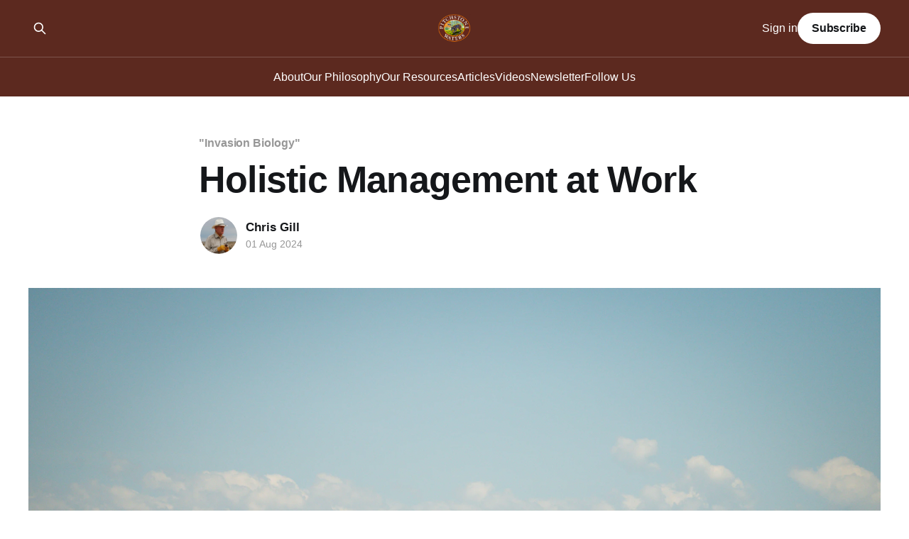

--- FILE ---
content_type: text/html; charset=utf-8
request_url: https://www.pitchstonewaters.com/holistic-management-at-work/
body_size: 6448
content:
<!DOCTYPE html>
<html lang="en">
<head>

    <title>Holistic Management at Work</title>
    <meta charset="utf-8" />
    <meta http-equiv="X-UA-Compatible" content="IE=edge" />
    <meta name="HandheldFriendly" content="True" />
    <meta name="viewport" content="width=device-width, initial-scale=1.0" />
    
    <link rel="preload" as="style" href="https://www.pitchstonewaters.com/assets/built/screen.css?v=1cc07f6e44" />
    <link rel="preload" as="script" href="https://www.pitchstonewaters.com/assets/built/casper.js?v=1cc07f6e44" />

    <link rel="stylesheet" type="text/css" href="https://www.pitchstonewaters.com/assets/built/screen.css?v=1cc07f6e44" />

    <meta name="description" content="Holistic management uses a long term planning process that assigns to environmental and social outcomes the same importance as profits">
    <link rel="icon" href="https://www.pitchstonewaters.com/content/images/size/w256h256/2024/08/pitchstone_waters_logo_SECONDARY.png" type="image/png">
    <link rel="canonical" href="https://www.pitchstonewaters.com/holistic-management-at-work/">
    <meta name="referrer" content="no-referrer-when-downgrade">
    
    <meta property="og:site_name" content="Pitchstone Waters">
    <meta property="og:type" content="article">
    <meta property="og:title" content="Holistic Management at Work">
    <meta property="og:description" content="Holistic management uses a long term planning process that assigns to environmental and social outcomes the same importance as profits">
    <meta property="og:url" content="https://www.pitchstonewaters.com/holistic-management-at-work/">
    <meta property="og:image" content="https://images.unsplash.com/photo-1568413831168-65c293297d2e?ixid&#x3D;MnwxMjA3fDB8MHxwaG90by1wYWdlfHx8fGVufDB8fHx8&amp;ixlib&#x3D;rb-1.2.1&amp;auto&#x3D;format&amp;fit&#x3D;crop&amp;w&#x3D;1950&amp;q&#x3D;80">
    <meta property="article:published_time" content="2024-08-01T07:50:10.000Z">
    <meta property="article:modified_time" content="2024-08-10T14:05:42.000Z">
    <meta property="article:tag" content="&amp;quot;Invasion Biology&amp;quot;">
    <meta property="article:tag" content="Animal Growth">
    <meta property="article:tag" content="Bio-Diversity">
    <meta property="article:tag" content="Cattle">
    <meta property="article:tag" content="Conservation">
    <meta property="article:tag" content="Continuous Grazing">
    <meta property="article:tag" content="Cows">
    <meta property="article:tag" content="Cows and Quail">
    <meta property="article:tag" content="Elk Removals">
    <meta property="article:tag" content="food safety">
    <meta property="article:tag" content="food-supply">
    <meta property="article:tag" content="habitat restoration">
    <meta property="article:tag" content="Management Plan">
    <meta property="article:tag" content="Multi-Paddock Grazing">
    <meta property="article:tag" content="Videos">
    <meta property="article:tag" content="Wildlife Management">
    <meta property="article:tag" content="Articles">
    <meta property="article:tag" content="Our Philosophy">
    
    <meta property="article:publisher" content="https://www.facebook.com/pitchstonewaters/">
    <meta name="twitter:card" content="summary_large_image">
    <meta name="twitter:title" content="Holistic Management at Work">
    <meta name="twitter:description" content="Holistic management uses a long term planning process that assigns to environmental and social outcomes the same importance as profits">
    <meta name="twitter:url" content="https://www.pitchstonewaters.com/holistic-management-at-work/">
    <meta name="twitter:image" content="https://images.unsplash.com/photo-1568413831168-65c293297d2e?ixid&#x3D;MnwxMjA3fDB8MHxwaG90by1wYWdlfHx8fGVufDB8fHx8&amp;ixlib&#x3D;rb-1.2.1&amp;auto&#x3D;format&amp;fit&#x3D;crop&amp;w&#x3D;1950&amp;q&#x3D;80">
    <meta name="twitter:label1" content="Written by">
    <meta name="twitter:data1" content="Chris Gill">
    <meta name="twitter:label2" content="Filed under">
    <meta name="twitter:data2" content="&quot;Invasion Biology&quot;, Animal Growth, Bio-Diversity, Cattle, Conservation, Continuous Grazing, Cows, Cows and Quail, Elk Removals, food safety, food-supply, habitat restoration, Management Plan, Multi-Paddock Grazing, Videos, Wildlife Management, Articles, Our Philosophy">
    <meta name="twitter:site" content="@circleranchtx">
    <meta property="og:image:width" content="1200">
    <meta property="og:image:height" content="801">
    
    <script type="application/ld+json">
{
    "@context": "https://schema.org",
    "@type": "Article",
    "publisher": {
        "@type": "Organization",
        "name": "Pitchstone Waters",
        "url": "https://www.pitchstonewaters.com/",
        "logo": {
            "@type": "ImageObject",
            "url": "https://www.pitchstonewaters.com/content/images/2024/09/pitchstone_waters_logo_ghost.webp"
        }
    },
    "author": {
        "@type": "Person",
        "name": "Chris Gill",
        "image": {
            "@type": "ImageObject",
            "url": "https://secure.gravatar.com/avatar/76959090edde5433b3c3974cfef2dc81?s=512&d=blank&r=g",
            "width": 512,
            "height": 512
        },
        "url": "https://www.pitchstonewaters.com/author/chris-gill/",
        "sameAs": []
    },
    "headline": "Holistic Management at Work",
    "url": "https://www.pitchstonewaters.com/holistic-management-at-work/",
    "datePublished": "2024-08-01T07:50:10.000Z",
    "dateModified": "2024-08-10T14:05:42.000Z",
    "image": {
        "@type": "ImageObject",
        "url": "https://images.unsplash.com/photo-1568413831168-65c293297d2e?ixid=MnwxMjA3fDB8MHxwaG90by1wYWdlfHx8fGVufDB8fHx8&ixlib=rb-1.2.1&auto=format&fit=crop&w=1950&q=80",
        "width": 1200,
        "height": 801
    },
    "keywords": "\"Invasion Biology\", Animal Growth, Bio-Diversity, Cattle, Conservation, Continuous Grazing, Cows, Cows and Quail, Elk Removals, food safety, food-supply, habitat restoration, Management Plan, Multi-Paddock Grazing, Videos, Wildlife Management, Articles, Our Philosophy",
    "description": "\n\n\n\nHolistic management uses a long term planning process that assigns to environmental and social outcomes the same importance as profits.  In addition to being particularly suited to the deserts of far-West Texas, its grazing and wildlife practices will work anywhere in the West.\n\n\n \n\n\n\n\n\n﻿\n\n\n \n\n\nNOTE: this post was originally published to this site in 2012, on May 13, 2021, and again October 12 2021.\n\n\n",
    "mainEntityOfPage": "https://www.pitchstonewaters.com/holistic-management-at-work/"
}
    </script>

    <meta name="generator" content="Ghost 6.12">
    <link rel="alternate" type="application/rss+xml" title="Pitchstone Waters" href="https://www.pitchstonewaters.com/rss/">
    <script defer src="https://cdn.jsdelivr.net/ghost/portal@~2.56/umd/portal.min.js" data-i18n="true" data-ghost="https://www.pitchstonewaters.com/" data-key="2dc0b910275452cd2304594d61" data-api="https://pitchstone-waters.ghost.io/ghost/api/content/" data-locale="en" crossorigin="anonymous"></script><style id="gh-members-styles">.gh-post-upgrade-cta-content,
.gh-post-upgrade-cta {
    display: flex;
    flex-direction: column;
    align-items: center;
    font-family: -apple-system, BlinkMacSystemFont, 'Segoe UI', Roboto, Oxygen, Ubuntu, Cantarell, 'Open Sans', 'Helvetica Neue', sans-serif;
    text-align: center;
    width: 100%;
    color: #ffffff;
    font-size: 16px;
}

.gh-post-upgrade-cta-content {
    border-radius: 8px;
    padding: 40px 4vw;
}

.gh-post-upgrade-cta h2 {
    color: #ffffff;
    font-size: 28px;
    letter-spacing: -0.2px;
    margin: 0;
    padding: 0;
}

.gh-post-upgrade-cta p {
    margin: 20px 0 0;
    padding: 0;
}

.gh-post-upgrade-cta small {
    font-size: 16px;
    letter-spacing: -0.2px;
}

.gh-post-upgrade-cta a {
    color: #ffffff;
    cursor: pointer;
    font-weight: 500;
    box-shadow: none;
    text-decoration: underline;
}

.gh-post-upgrade-cta a:hover {
    color: #ffffff;
    opacity: 0.8;
    box-shadow: none;
    text-decoration: underline;
}

.gh-post-upgrade-cta a.gh-btn {
    display: block;
    background: #ffffff;
    text-decoration: none;
    margin: 28px 0 0;
    padding: 8px 18px;
    border-radius: 4px;
    font-size: 16px;
    font-weight: 600;
}

.gh-post-upgrade-cta a.gh-btn:hover {
    opacity: 0.92;
}</style>
    <script defer src="https://cdn.jsdelivr.net/ghost/sodo-search@~1.8/umd/sodo-search.min.js" data-key="2dc0b910275452cd2304594d61" data-styles="https://cdn.jsdelivr.net/ghost/sodo-search@~1.8/umd/main.css" data-sodo-search="https://pitchstone-waters.ghost.io/" data-locale="en" crossorigin="anonymous"></script>
    
    <link href="https://www.pitchstonewaters.com/webmentions/receive/" rel="webmention">
    <script defer src="/public/cards.min.js?v=1cc07f6e44"></script>
    <link rel="stylesheet" type="text/css" href="/public/cards.min.css?v=1cc07f6e44">
    <script defer src="/public/comment-counts.min.js?v=1cc07f6e44" data-ghost-comments-counts-api="https://www.pitchstonewaters.com/members/api/comments/counts/"></script>
    <script defer src="/public/member-attribution.min.js?v=1cc07f6e44"></script>
    <script defer src="/public/ghost-stats.min.js?v=1cc07f6e44" data-stringify-payload="false" data-datasource="analytics_events" data-storage="localStorage" data-host="https://www.pitchstonewaters.com/.ghost/analytics/api/v1/page_hit"  tb_site_uuid="3bde77c0-28b9-45c3-a9bf-32495a76dc74" tb_post_uuid="633c15c3-4f3f-456a-abe1-bd0fb909e681" tb_post_type="post" tb_member_uuid="undefined" tb_member_status="undefined"></script><style>:root {--ghost-accent-color: #5C291F;}</style>
    <!-- Fathom - beautiful, simple website analytics -->
<script src="https://cdn.usefathom.com/script.js" data-site="DXPSRBGB" defer></script>
<!-- / Fathom -->

</head>
<body class="post-template tag-invasion-biology tag-animal-growth tag-bio-diversity tag-cattle tag-conservation tag-continuous-grazing tag-cows tag-cows-and-quail tag-elk-removals tag-food-safety tag-food-supply tag-habitat-restoration tag-management-plan tag-multi-paddock-grazing tag-video tag-wildlife-management tag-blog tag-our-philosophy is-head-stacked has-sans-body has-cover">
<div class="viewport">

    <header id="gh-head" class="gh-head outer">
        <div class="gh-head-inner inner">
            <div class="gh-head-brand">
                <a class="gh-head-logo" href="https://www.pitchstonewaters.com">
                        <img src="https://www.pitchstonewaters.com/content/images/2024/09/pitchstone_waters_logo_ghost.webp" alt="Pitchstone Waters">
                </a>
                <button class="gh-search gh-icon-btn" aria-label="Search this site" data-ghost-search><svg xmlns="http://www.w3.org/2000/svg" fill="none" viewBox="0 0 24 24" stroke="currentColor" stroke-width="2" width="20" height="20"><path stroke-linecap="round" stroke-linejoin="round" d="M21 21l-6-6m2-5a7 7 0 11-14 0 7 7 0 0114 0z"></path></svg></button>
                <button class="gh-burger" aria-label="Main Menu"></button>
            </div>

            <nav class="gh-head-menu">
                <ul class="nav">
    <li class="nav-about"><a href="https://www.pitchstonewaters.com/about-pitchstone-waters/">About</a></li>
    <li class="nav-our-philosophy"><a href="https://www.pitchstonewaters.com/our-philosophy-wildlife-and-habitat-only-prosper-when-their-ecosystem-is-in-balance/">Our Philosophy</a></li>
    <li class="nav-our-resources"><a href="https://www.pitchstonewaters.com/our-resources-the-objective-of-biodiversity-conservation-is-to-maintain-viable-native-animal-and-plant-populations-of-all-kind/">Our Resources</a></li>
    <li class="nav-articles"><a href="https://www.pitchstonewaters.com/tag/blog/">Articles</a></li>
    <li class="nav-videos"><a href="https://www.pitchstonewaters.com/tag/video/">Videos</a></li>
    <li class="nav-newsletter"><a href="https://www.pitchstonewaters.com/newsletter/">Newsletter</a></li>
    <li class="nav-follow-us"><a href="https://www.pitchstonewaters.com/follow/">Follow Us</a></li>
</ul>

            </nav>

            <div class="gh-head-actions">
                    <button class="gh-search gh-icon-btn" aria-label="Search this site" data-ghost-search><svg xmlns="http://www.w3.org/2000/svg" fill="none" viewBox="0 0 24 24" stroke="currentColor" stroke-width="2" width="20" height="20"><path stroke-linecap="round" stroke-linejoin="round" d="M21 21l-6-6m2-5a7 7 0 11-14 0 7 7 0 0114 0z"></path></svg></button>
                    <div class="gh-head-members">
                                <a class="gh-head-link" href="#/portal/signin" data-portal="signin">Sign in</a>
                                <a class="gh-head-button" href="#/portal/signup" data-portal="signup">Subscribe</a>
                    </div>
            </div>
        </div>
    </header>

    <div class="site-content">
        



<main id="site-main" class="site-main">
<article class="article post tag-invasion-biology tag-animal-growth tag-bio-diversity tag-cattle tag-conservation tag-continuous-grazing tag-cows tag-cows-and-quail tag-elk-removals tag-food-safety tag-food-supply tag-habitat-restoration tag-management-plan tag-multi-paddock-grazing tag-video tag-wildlife-management tag-blog tag-our-philosophy ">

    <header class="article-header gh-canvas">

        <div class="article-tag post-card-tags">
                <span class="post-card-primary-tag">
                    <a href="/tag/invasion-biology/">&quot;Invasion Biology&quot;</a>
                </span>
        </div>

        <h1 class="article-title">Holistic Management at Work</h1>


        <div class="article-byline">
        <section class="article-byline-content">

            <ul class="author-list instapaper_ignore">
                <li class="author-list-item">
                    <a href="/author/chris-gill/" class="author-avatar" aria-label="Read more of Chris Gill">
                        <img class="author-profile-image" src="https://secure.gravatar.com/avatar/76959090edde5433b3c3974cfef2dc81?s&#x3D;512&amp;d&#x3D;blank&amp;r&#x3D;g" alt="Chris Gill" />
                    </a>
                </li>
            </ul>

            <div class="article-byline-meta">
                <h4 class="author-name"><a href="/author/chris-gill/">Chris Gill</a></h4>
                <div class="byline-meta-content">
                    <time class="byline-meta-date" datetime="2024-08-01">01 Aug 2024</time>
                </div>
            </div>

        </section>
        </div>

            <figure class="article-image">
                <img
                    srcset="https://images.unsplash.com/photo-1568413831168-65c293297d2e?ixid&#x3D;MnwxMjA3fDB8MHxwaG90by1wYWdlfHx8fGVufDB8fHx8&amp;ixlib&#x3D;rb-1.2.1&amp;auto&#x3D;format&amp;fit&#x3D;crop&amp;q&#x3D;80&amp;w&#x3D;300 300w,
                            https://images.unsplash.com/photo-1568413831168-65c293297d2e?ixid&#x3D;MnwxMjA3fDB8MHxwaG90by1wYWdlfHx8fGVufDB8fHx8&amp;ixlib&#x3D;rb-1.2.1&amp;auto&#x3D;format&amp;fit&#x3D;crop&amp;q&#x3D;80&amp;w&#x3D;600 600w,
                            https://images.unsplash.com/photo-1568413831168-65c293297d2e?ixid&#x3D;MnwxMjA3fDB8MHxwaG90by1wYWdlfHx8fGVufDB8fHx8&amp;ixlib&#x3D;rb-1.2.1&amp;auto&#x3D;format&amp;fit&#x3D;crop&amp;q&#x3D;80&amp;w&#x3D;1000 1000w,
                            https://images.unsplash.com/photo-1568413831168-65c293297d2e?ixid&#x3D;MnwxMjA3fDB8MHxwaG90by1wYWdlfHx8fGVufDB8fHx8&amp;ixlib&#x3D;rb-1.2.1&amp;auto&#x3D;format&amp;fit&#x3D;crop&amp;q&#x3D;80&amp;w&#x3D;2000 2000w"
                    sizes="(min-width: 1400px) 1400px, 92vw"
                    src="https://images.unsplash.com/photo-1568413831168-65c293297d2e?ixid&#x3D;MnwxMjA3fDB8MHxwaG90by1wYWdlfHx8fGVufDB8fHx8&amp;ixlib&#x3D;rb-1.2.1&amp;auto&#x3D;format&amp;fit&#x3D;crop&amp;q&#x3D;80&amp;w&#x3D;2000"
                    alt="Holistic Management at Work"
                />
            </figure>

    </header>

    <section class="gh-content gh-canvas">
        
<!--kg-card-begin: html-->
<blockquote><p><em><strong>Holistic management uses a long term planning process that assigns to environmental and social outcomes the same importance as profits.  In addition to being particularly suited to the deserts of far-West Texas, its grazing and wildlife practices will work </strong></em><b><i>anywhere in the West.</i></b></p>
<p>&nbsp;</p></blockquote>
<p><!--more--></p>
<p style="text-align: center;"><iframe loading="lazy" src="https://www.youtube.com/embed/zavLvBU9iwI" width="900" height="500" frameborder="0" allowfullscreen="allowfullscreen"><span data-mce-type="bookmark" style="display: inline-block; width: 0px; overflow: hidden; line-height: 0;" class="mce_SELRES_start">﻿</span></iframe></p>
<p>&nbsp;</p>
<p>NOTE: this post was originally published to this site in 2012, on May 13, 2021, and again October 12 2021.</p>

<!--kg-card-end: html-->

    </section>

        <section class="article-comments gh-canvas">
            
        <script defer src="https://cdn.jsdelivr.net/ghost/comments-ui@~1.3/umd/comments-ui.min.js" data-locale="en" data-ghost-comments="https://www.pitchstonewaters.com/" data-api="https://pitchstone-waters.ghost.io/ghost/api/content/" data-admin="https://pitchstone-waters.ghost.io/ghost/" data-key="2dc0b910275452cd2304594d61" data-title="null" data-count="true" data-post-id="66ae64c545c1a0000117d220" data-color-scheme="auto" data-avatar-saturation="60" data-accent-color="#5C291F" data-comments-enabled="all" data-publication="Pitchstone Waters" crossorigin="anonymous"></script>
    
        </section>

</article>
</main>




            <aside class="read-more-wrap outer">
                <div class="read-more inner">
                        
<article class="post-card post">

    <a class="post-card-image-link" href="/this-beaver-dam-is-so-huge-you-can-see-it-from-space/">

        <img class="post-card-image"
            srcset="https://images.unsplash.com/photo-1613980338836-0094138503c7?crop&#x3D;entropy&amp;cs&#x3D;tinysrgb&amp;fit&#x3D;max&amp;fm&#x3D;jpg&amp;ixid&#x3D;M3wxMTc3M3wwfDF8c2VhcmNofDV8fGJlYXZlciUyMGRhbXxlbnwwfHx8fDE3NjgyMzU4NjB8MA&amp;ixlib&#x3D;rb-4.1.0&amp;q&#x3D;80&amp;w&#x3D;300 300w,
                    https://images.unsplash.com/photo-1613980338836-0094138503c7?crop&#x3D;entropy&amp;cs&#x3D;tinysrgb&amp;fit&#x3D;max&amp;fm&#x3D;jpg&amp;ixid&#x3D;M3wxMTc3M3wwfDF8c2VhcmNofDV8fGJlYXZlciUyMGRhbXxlbnwwfHx8fDE3NjgyMzU4NjB8MA&amp;ixlib&#x3D;rb-4.1.0&amp;q&#x3D;80&amp;w&#x3D;600 600w,
                    https://images.unsplash.com/photo-1613980338836-0094138503c7?crop&#x3D;entropy&amp;cs&#x3D;tinysrgb&amp;fit&#x3D;max&amp;fm&#x3D;jpg&amp;ixid&#x3D;M3wxMTc3M3wwfDF8c2VhcmNofDV8fGJlYXZlciUyMGRhbXxlbnwwfHx8fDE3NjgyMzU4NjB8MA&amp;ixlib&#x3D;rb-4.1.0&amp;q&#x3D;80&amp;w&#x3D;1000 1000w,
                    https://images.unsplash.com/photo-1613980338836-0094138503c7?crop&#x3D;entropy&amp;cs&#x3D;tinysrgb&amp;fit&#x3D;max&amp;fm&#x3D;jpg&amp;ixid&#x3D;M3wxMTc3M3wwfDF8c2VhcmNofDV8fGJlYXZlciUyMGRhbXxlbnwwfHx8fDE3NjgyMzU4NjB8MA&amp;ixlib&#x3D;rb-4.1.0&amp;q&#x3D;80&amp;w&#x3D;2000 2000w"
            sizes="(max-width: 1000px) 400px, 800px"
            src="https://images.unsplash.com/photo-1613980338836-0094138503c7?crop&#x3D;entropy&amp;cs&#x3D;tinysrgb&amp;fit&#x3D;max&amp;fm&#x3D;jpg&amp;ixid&#x3D;M3wxMTc3M3wwfDF8c2VhcmNofDV8fGJlYXZlciUyMGRhbXxlbnwwfHx8fDE3NjgyMzU4NjB8MA&amp;ixlib&#x3D;rb-4.1.0&amp;q&#x3D;80&amp;w&#x3D;600"
            alt="This Beaver Dam is So Huge, You Can See It from Space"
            loading="lazy"
        />


    </a>

    <div class="post-card-content">

        <a class="post-card-content-link" href="/this-beaver-dam-is-so-huge-you-can-see-it-from-space/">
            <header class="post-card-header">
                <div class="post-card-tags">
                </div>
                <h2 class="post-card-title">
                    This Beaver Dam is So Huge, You Can See It from Space
                </h2>
            </header>
                <div class="post-card-excerpt">In Canada, a beaver family has built a dam extending 850m – that’s more than twice as long as the Hoover Dam. It’s so big it can be seen from outer space.</div>
        </a>

        <footer class="post-card-meta">
            <time class="post-card-meta-date" datetime="2026-01-19">19 Jan 2026</time>
                <script
    data-ghost-comment-count="696522ed67a4860001053c8d"
    data-ghost-comment-count-empty=""
    data-ghost-comment-count-singular="comment"
    data-ghost-comment-count-plural="comments"
    data-ghost-comment-count-tag="span"
    data-ghost-comment-count-class-name=""
    data-ghost-comment-count-autowrap="true"
>
</script>
        </footer>

    </div>

</article>
                        
<article class="post-card post">

    <a class="post-card-image-link" href="/the-shocking-solar-farm-bird-deaths-the-mainstream-media-arent-telling-you-about/">

        <img class="post-card-image"
            srcset="https://images.unsplash.com/photo-1629726797843-618688139f5a?crop&#x3D;entropy&amp;cs&#x3D;tinysrgb&amp;fit&#x3D;max&amp;fm&#x3D;jpg&amp;ixid&#x3D;M3wxMTc3M3wwfDF8c2VhcmNofDI2fHxzb2xhciUyMGZhcm1zfGVufDB8fHx8MTc1OTg0NDAwM3ww&amp;ixlib&#x3D;rb-4.1.0&amp;q&#x3D;80&amp;w&#x3D;300 300w,
                    https://images.unsplash.com/photo-1629726797843-618688139f5a?crop&#x3D;entropy&amp;cs&#x3D;tinysrgb&amp;fit&#x3D;max&amp;fm&#x3D;jpg&amp;ixid&#x3D;M3wxMTc3M3wwfDF8c2VhcmNofDI2fHxzb2xhciUyMGZhcm1zfGVufDB8fHx8MTc1OTg0NDAwM3ww&amp;ixlib&#x3D;rb-4.1.0&amp;q&#x3D;80&amp;w&#x3D;600 600w,
                    https://images.unsplash.com/photo-1629726797843-618688139f5a?crop&#x3D;entropy&amp;cs&#x3D;tinysrgb&amp;fit&#x3D;max&amp;fm&#x3D;jpg&amp;ixid&#x3D;M3wxMTc3M3wwfDF8c2VhcmNofDI2fHxzb2xhciUyMGZhcm1zfGVufDB8fHx8MTc1OTg0NDAwM3ww&amp;ixlib&#x3D;rb-4.1.0&amp;q&#x3D;80&amp;w&#x3D;1000 1000w,
                    https://images.unsplash.com/photo-1629726797843-618688139f5a?crop&#x3D;entropy&amp;cs&#x3D;tinysrgb&amp;fit&#x3D;max&amp;fm&#x3D;jpg&amp;ixid&#x3D;M3wxMTc3M3wwfDF8c2VhcmNofDI2fHxzb2xhciUyMGZhcm1zfGVufDB8fHx8MTc1OTg0NDAwM3ww&amp;ixlib&#x3D;rb-4.1.0&amp;q&#x3D;80&amp;w&#x3D;2000 2000w"
            sizes="(max-width: 1000px) 400px, 800px"
            src="https://images.unsplash.com/photo-1629726797843-618688139f5a?crop&#x3D;entropy&amp;cs&#x3D;tinysrgb&amp;fit&#x3D;max&amp;fm&#x3D;jpg&amp;ixid&#x3D;M3wxMTc3M3wwfDF8c2VhcmNofDI2fHxzb2xhciUyMGZhcm1zfGVufDB8fHx8MTc1OTg0NDAwM3ww&amp;ixlib&#x3D;rb-4.1.0&amp;q&#x3D;80&amp;w&#x3D;600"
            alt="The Shocking Solar Farm Bird Deaths the Mainstream Media Aren’t Telling You About"
            loading="lazy"
        />


    </a>

    <div class="post-card-content">

        <a class="post-card-content-link" href="/the-shocking-solar-farm-bird-deaths-the-mainstream-media-arent-telling-you-about/">
            <header class="post-card-header">
                <div class="post-card-tags">
                </div>
                <h2 class="post-card-title">
                    The Shocking Solar Farm Bird Deaths the Mainstream Media Aren’t Telling You About
                </h2>
            </header>
                <div class="post-card-excerpt">Solar farms, coming soon to a field near you, are an ecological disaster turning productive land into a nature dead zone.</div>
        </a>

        <footer class="post-card-meta">
            <time class="post-card-meta-date" datetime="2026-01-18">18 Jan 2026</time>
                <span class="post-card-meta-length">4 min read</span>
                <script
    data-ghost-comment-count="68e5163b8b70b30001de3564"
    data-ghost-comment-count-empty=""
    data-ghost-comment-count-singular="comment"
    data-ghost-comment-count-plural="comments"
    data-ghost-comment-count-tag="span"
    data-ghost-comment-count-class-name=""
    data-ghost-comment-count-autowrap="true"
>
</script>
        </footer>

    </div>

</article>
                        
<article class="post-card post">

    <a class="post-card-image-link" href="/texas-game-wardens-seize-18-illegally-spearfished-black-bass-at-lady-bird-lake-2/">

        <img class="post-card-image"
            srcset="/content/images/size/w300/2025/01/black_bass_illegal_texas.jpg 300w,
                    /content/images/size/w600/2025/01/black_bass_illegal_texas.jpg 600w,
                    /content/images/size/w1000/2025/01/black_bass_illegal_texas.jpg 1000w,
                    /content/images/size/w2000/2025/01/black_bass_illegal_texas.jpg 2000w"
            sizes="(max-width: 1000px) 400px, 800px"
            src="/content/images/size/w600/2025/01/black_bass_illegal_texas.jpg"
            alt="Texas Game Wardens Seize 18 Illegally Spearfished Black Bass at Lady Bird Lake"
            loading="lazy"
        />


    </a>

    <div class="post-card-content">

        <a class="post-card-content-link" href="/texas-game-wardens-seize-18-illegally-spearfished-black-bass-at-lady-bird-lake-2/">
            <header class="post-card-header">
                <div class="post-card-tags">
                </div>
                <h2 class="post-card-title">
                    Texas Game Wardens Seize 18 Illegally Spearfished Black Bass at Lady Bird Lake
                </h2>
            </header>
                <div class="post-card-excerpt">One person was snorkeling and spearing the fish with a pneumatic speargun — which violates state fishing regulations</div>
        </a>

        <footer class="post-card-meta">
            <time class="post-card-meta-date" datetime="2026-01-16">16 Jan 2026</time>
                <span class="post-card-meta-length">1 min read</span>
                <script
    data-ghost-comment-count="677fde761fa3a1000119b80c"
    data-ghost-comment-count-empty=""
    data-ghost-comment-count-singular="comment"
    data-ghost-comment-count-plural="comments"
    data-ghost-comment-count-tag="span"
    data-ghost-comment-count-class-name=""
    data-ghost-comment-count-autowrap="true"
>
</script>
        </footer>

    </div>

</article>
                </div>
            </aside>



    </div>

    <footer class="site-footer outer">
        <div class="inner">
            <section class="copyright"><a href="https://www.pitchstonewaters.com">Pitchstone Waters</a> &copy; 2026</section>
            <nav class="site-footer-nav">
                <ul class="nav">
    <li class="nav-sign-up"><a href="#/portal/">Sign up</a></li>
    <li class="nav-about"><a href="https://www.pitchstonewaters.com/about-pitchstone-waters/">About</a></li>
    <li class="nav-our-philosophy"><a href="https://www.pitchstonewaters.com/our-philosophy-wildlife-and-habitat-only-prosper-when-their-ecosystem-is-in-balance/">Our Philosophy</a></li>
    <li class="nav-our-resources"><a href="https://www.pitchstonewaters.com/our-resources-the-objective-of-biodiversity-conservation-is-to-maintain-viable-native-animal-and-plant-populations-of-all-kind/">Our Resources</a></li>
    <li class="nav-articles"><a href="https://www.pitchstonewaters.com/tag/blog/">Articles</a></li>
    <li class="nav-videos"><a href="https://www.pitchstonewaters.com/tag/video/">Videos</a></li>
    <li class="nav-privacy-policy"><a href="https://www.pitchstonewaters.com/privacy-policy/">Privacy Policy</a></li>
    <li class="nav-contact"><a href="https://www.pitchstonewaters.com/contact/">Contact</a></li>
    <li class="nav-newsletter"><a href="https://www.pitchstonewaters.com/newsletter/">Newsletter</a></li>
    <li class="nav-follow-us"><a href="https://www.pitchstonewaters.com/follow/">Follow Us</a></li>
</ul>

            </nav>
            <div class="gh-powered-by"><a href="https://ghost.org/" target="_blank" rel="noopener">Powered by Ghost</a></div>
        </div>
    </footer>

</div>

    <div class="pswp" tabindex="-1" role="dialog" aria-hidden="true">
    <div class="pswp__bg"></div>

    <div class="pswp__scroll-wrap">
        <div class="pswp__container">
            <div class="pswp__item"></div>
            <div class="pswp__item"></div>
            <div class="pswp__item"></div>
        </div>

        <div class="pswp__ui pswp__ui--hidden">
            <div class="pswp__top-bar">
                <div class="pswp__counter"></div>

                <button class="pswp__button pswp__button--close" title="Close (Esc)"></button>
                <button class="pswp__button pswp__button--share" title="Share"></button>
                <button class="pswp__button pswp__button--fs" title="Toggle fullscreen"></button>
                <button class="pswp__button pswp__button--zoom" title="Zoom in/out"></button>

                <div class="pswp__preloader">
                    <div class="pswp__preloader__icn">
                        <div class="pswp__preloader__cut">
                            <div class="pswp__preloader__donut"></div>
                        </div>
                    </div>
                </div>
            </div>

            <div class="pswp__share-modal pswp__share-modal--hidden pswp__single-tap">
                <div class="pswp__share-tooltip"></div>
            </div>

            <button class="pswp__button pswp__button--arrow--left" title="Previous (arrow left)"></button>
            <button class="pswp__button pswp__button--arrow--right" title="Next (arrow right)"></button>

            <div class="pswp__caption">
                <div class="pswp__caption__center"></div>
            </div>
        </div>
    </div>
</div>
<script
    src="https://code.jquery.com/jquery-3.5.1.min.js"
    integrity="sha256-9/aliU8dGd2tb6OSsuzixeV4y/faTqgFtohetphbbj0="
    crossorigin="anonymous">
</script>
<script src="https://www.pitchstonewaters.com/assets/built/casper.js?v=1cc07f6e44"></script>
<script>
$(document).ready(function () {
    // Mobile Menu Trigger
    $('.gh-burger').click(function () {
        $('body').toggleClass('gh-head-open');
    });
    // FitVids - Makes video embeds responsive
    $(".gh-content").fitVids();
});
</script>

<style>
.site-footer {
    background-color: #5C291F;
}
</style>

</body>
</html>
